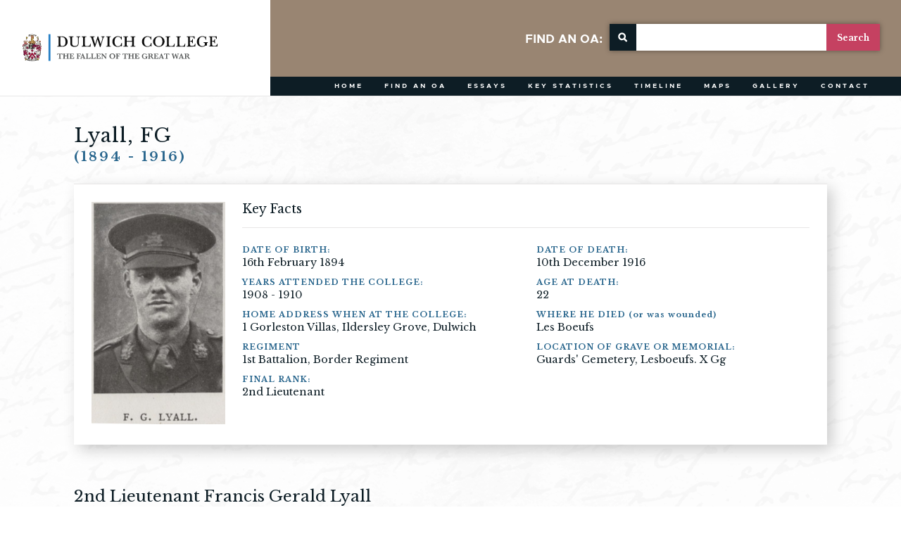

--- FILE ---
content_type: text/html; charset=UTF-8
request_url: https://dulwichcollege1914-18.co.uk/fallen/lyall-fg/
body_size: 10610
content:
<!DOCTYPE html>

<html lang="en">
<head>
	<meta charset="utf-8">

	<title>Lyall, FG - Dulwich College 1914-18 – Fallen of the Great War</title>
	
	
        <!--noptimize-->
        <script type = "text/javascript">

            // 
            // Get screen dimensions, device pixel ration and set in a cookie.
            // 
            
                            var screen_width = screen.width;
            
            var devicePixelRatio = window.devicePixelRatio ? window.devicePixelRatio : 1;

            document.cookie = 'resolution=' + screen_width + ',' + devicePixelRatio + '; SameSite=Strict; path=/';

        </script> 
        <!--/noptimize--> <meta name='robots' content='index, follow, max-image-preview:large, max-snippet:-1, max-video-preview:-1' />

	<!-- This site is optimized with the Yoast SEO plugin v20.3 - https://yoast.com/wordpress/plugins/seo/ -->
	<link rel="canonical" href="https://dulwichcollege1914-18.co.uk/fallen/lyall-fg/" />
	<meta property="og:locale" content="en_GB" />
	<meta property="og:type" content="article" />
	<meta property="og:title" content="Lyall, FG - Dulwich College 1914-18 – Fallen of the Great War" />
	<meta property="og:description" content="Born on February 16th 1884, in Cawnpore, Bengal, Francis was the son of Kenelm Lyall and his wife, Violet. His father passed away when he was 10, by which point the family was resident in London, and he went on to join the College in early 1908, alongside his younger brother, who was also named Kenelm. He spent two years at Dulwich, and after leaving at Easter 1910 spent time learning agriculture at a fruit farm in Kent, during which time he was also a member of the OA Gymnastics Club. Francis had gone out to Australia, but returned to England upon the declaration of war, and enlisted as a member of the City of London Yeomanry. In the summer of 1915 he spent some months at Sandhurst, and after passing out took up a commission in the Border Regiment. He went over to the continent for the first time in July 1916 and spent much of the rest of that year serving through the battle of the Somme. On December 10th that year he was trying to save a wounded comrade near Les Boeufs when he was killed by a German sniper." />
	<meta property="og:url" content="https://dulwichcollege1914-18.co.uk/fallen/lyall-fg/" />
	<meta property="og:site_name" content="Dulwich College 1914-18 – Fallen of the Great War" />
	<meta property="article:modified_time" content="2018-03-05T13:53:04+00:00" />
	<meta name="twitter:label1" content="Estimated reading time" />
	<meta name="twitter:data1" content="1 minute" />
	<script type="application/ld+json" class="yoast-schema-graph">{"@context":"https://schema.org","@graph":[{"@type":"WebPage","@id":"https://dulwichcollege1914-18.co.uk/fallen/lyall-fg/","url":"https://dulwichcollege1914-18.co.uk/fallen/lyall-fg/","name":"Lyall, FG - Dulwich College 1914-18 – Fallen of the Great War","isPartOf":{"@id":"https://dulwichcollege1914-18.co.uk/#website"},"datePublished":"2018-01-11T16:22:40+00:00","dateModified":"2018-03-05T13:53:04+00:00","breadcrumb":{"@id":"https://dulwichcollege1914-18.co.uk/fallen/lyall-fg/#breadcrumb"},"inLanguage":"en-GB","potentialAction":[{"@type":"ReadAction","target":["https://dulwichcollege1914-18.co.uk/fallen/lyall-fg/"]}]},{"@type":"BreadcrumbList","@id":"https://dulwichcollege1914-18.co.uk/fallen/lyall-fg/#breadcrumb","itemListElement":[{"@type":"ListItem","position":1,"name":"Home","item":"https://dulwichcollege1914-18.co.uk/"},{"@type":"ListItem","position":2,"name":"Lyall, FG"}]},{"@type":"WebSite","@id":"https://dulwichcollege1914-18.co.uk/#website","url":"https://dulwichcollege1914-18.co.uk/","name":"Dulwich College 1914-18 – Fallen of the Great War","description":"","potentialAction":[{"@type":"SearchAction","target":{"@type":"EntryPoint","urlTemplate":"https://dulwichcollege1914-18.co.uk/?s={search_term_string}"},"query-input":"required name=search_term_string"}],"inLanguage":"en-GB"}]}</script>
	<!-- / Yoast SEO plugin. -->


<script type="text/javascript">
window._wpemojiSettings = {"baseUrl":"https:\/\/s.w.org\/images\/core\/emoji\/14.0.0\/72x72\/","ext":".png","svgUrl":"https:\/\/s.w.org\/images\/core\/emoji\/14.0.0\/svg\/","svgExt":".svg","source":{"concatemoji":"https:\/\/dulwichcollege1914-18.co.uk\/wp-includes\/js\/wp-emoji-release.min.js?ver=6.1.9"}};
/*! This file is auto-generated */
!function(e,a,t){var n,r,o,i=a.createElement("canvas"),p=i.getContext&&i.getContext("2d");function s(e,t){var a=String.fromCharCode,e=(p.clearRect(0,0,i.width,i.height),p.fillText(a.apply(this,e),0,0),i.toDataURL());return p.clearRect(0,0,i.width,i.height),p.fillText(a.apply(this,t),0,0),e===i.toDataURL()}function c(e){var t=a.createElement("script");t.src=e,t.defer=t.type="text/javascript",a.getElementsByTagName("head")[0].appendChild(t)}for(o=Array("flag","emoji"),t.supports={everything:!0,everythingExceptFlag:!0},r=0;r<o.length;r++)t.supports[o[r]]=function(e){if(p&&p.fillText)switch(p.textBaseline="top",p.font="600 32px Arial",e){case"flag":return s([127987,65039,8205,9895,65039],[127987,65039,8203,9895,65039])?!1:!s([55356,56826,55356,56819],[55356,56826,8203,55356,56819])&&!s([55356,57332,56128,56423,56128,56418,56128,56421,56128,56430,56128,56423,56128,56447],[55356,57332,8203,56128,56423,8203,56128,56418,8203,56128,56421,8203,56128,56430,8203,56128,56423,8203,56128,56447]);case"emoji":return!s([129777,127995,8205,129778,127999],[129777,127995,8203,129778,127999])}return!1}(o[r]),t.supports.everything=t.supports.everything&&t.supports[o[r]],"flag"!==o[r]&&(t.supports.everythingExceptFlag=t.supports.everythingExceptFlag&&t.supports[o[r]]);t.supports.everythingExceptFlag=t.supports.everythingExceptFlag&&!t.supports.flag,t.DOMReady=!1,t.readyCallback=function(){t.DOMReady=!0},t.supports.everything||(n=function(){t.readyCallback()},a.addEventListener?(a.addEventListener("DOMContentLoaded",n,!1),e.addEventListener("load",n,!1)):(e.attachEvent("onload",n),a.attachEvent("onreadystatechange",function(){"complete"===a.readyState&&t.readyCallback()})),(e=t.source||{}).concatemoji?c(e.concatemoji):e.wpemoji&&e.twemoji&&(c(e.twemoji),c(e.wpemoji)))}(window,document,window._wpemojiSettings);
</script>
<style type="text/css">
img.wp-smiley,
img.emoji {
	display: inline !important;
	border: none !important;
	box-shadow: none !important;
	height: 1em !important;
	width: 1em !important;
	margin: 0 0.07em !important;
	vertical-align: -0.1em !important;
	background: none !important;
	padding: 0 !important;
}
</style>
	<link rel='stylesheet' id='wp-block-library-css' href='https://dulwichcollege1914-18.co.uk/wp-includes/css/dist/block-library/style.min.css?ver=6.1.9' type='text/css' media='all' />
<link rel='stylesheet' id='classic-theme-styles-css' href='https://dulwichcollege1914-18.co.uk/wp-includes/css/classic-themes.min.css?ver=1' type='text/css' media='all' />
<style id='global-styles-inline-css' type='text/css'>
body{--wp--preset--color--black: #000000;--wp--preset--color--cyan-bluish-gray: #abb8c3;--wp--preset--color--white: #ffffff;--wp--preset--color--pale-pink: #f78da7;--wp--preset--color--vivid-red: #cf2e2e;--wp--preset--color--luminous-vivid-orange: #ff6900;--wp--preset--color--luminous-vivid-amber: #fcb900;--wp--preset--color--light-green-cyan: #7bdcb5;--wp--preset--color--vivid-green-cyan: #00d084;--wp--preset--color--pale-cyan-blue: #8ed1fc;--wp--preset--color--vivid-cyan-blue: #0693e3;--wp--preset--color--vivid-purple: #9b51e0;--wp--preset--gradient--vivid-cyan-blue-to-vivid-purple: linear-gradient(135deg,rgba(6,147,227,1) 0%,rgb(155,81,224) 100%);--wp--preset--gradient--light-green-cyan-to-vivid-green-cyan: linear-gradient(135deg,rgb(122,220,180) 0%,rgb(0,208,130) 100%);--wp--preset--gradient--luminous-vivid-amber-to-luminous-vivid-orange: linear-gradient(135deg,rgba(252,185,0,1) 0%,rgba(255,105,0,1) 100%);--wp--preset--gradient--luminous-vivid-orange-to-vivid-red: linear-gradient(135deg,rgba(255,105,0,1) 0%,rgb(207,46,46) 100%);--wp--preset--gradient--very-light-gray-to-cyan-bluish-gray: linear-gradient(135deg,rgb(238,238,238) 0%,rgb(169,184,195) 100%);--wp--preset--gradient--cool-to-warm-spectrum: linear-gradient(135deg,rgb(74,234,220) 0%,rgb(151,120,209) 20%,rgb(207,42,186) 40%,rgb(238,44,130) 60%,rgb(251,105,98) 80%,rgb(254,248,76) 100%);--wp--preset--gradient--blush-light-purple: linear-gradient(135deg,rgb(255,206,236) 0%,rgb(152,150,240) 100%);--wp--preset--gradient--blush-bordeaux: linear-gradient(135deg,rgb(254,205,165) 0%,rgb(254,45,45) 50%,rgb(107,0,62) 100%);--wp--preset--gradient--luminous-dusk: linear-gradient(135deg,rgb(255,203,112) 0%,rgb(199,81,192) 50%,rgb(65,88,208) 100%);--wp--preset--gradient--pale-ocean: linear-gradient(135deg,rgb(255,245,203) 0%,rgb(182,227,212) 50%,rgb(51,167,181) 100%);--wp--preset--gradient--electric-grass: linear-gradient(135deg,rgb(202,248,128) 0%,rgb(113,206,126) 100%);--wp--preset--gradient--midnight: linear-gradient(135deg,rgb(2,3,129) 0%,rgb(40,116,252) 100%);--wp--preset--duotone--dark-grayscale: url('#wp-duotone-dark-grayscale');--wp--preset--duotone--grayscale: url('#wp-duotone-grayscale');--wp--preset--duotone--purple-yellow: url('#wp-duotone-purple-yellow');--wp--preset--duotone--blue-red: url('#wp-duotone-blue-red');--wp--preset--duotone--midnight: url('#wp-duotone-midnight');--wp--preset--duotone--magenta-yellow: url('#wp-duotone-magenta-yellow');--wp--preset--duotone--purple-green: url('#wp-duotone-purple-green');--wp--preset--duotone--blue-orange: url('#wp-duotone-blue-orange');--wp--preset--font-size--small: 13px;--wp--preset--font-size--medium: 20px;--wp--preset--font-size--large: 36px;--wp--preset--font-size--x-large: 42px;--wp--preset--spacing--20: 0.44rem;--wp--preset--spacing--30: 0.67rem;--wp--preset--spacing--40: 1rem;--wp--preset--spacing--50: 1.5rem;--wp--preset--spacing--60: 2.25rem;--wp--preset--spacing--70: 3.38rem;--wp--preset--spacing--80: 5.06rem;}:where(.is-layout-flex){gap: 0.5em;}body .is-layout-flow > .alignleft{float: left;margin-inline-start: 0;margin-inline-end: 2em;}body .is-layout-flow > .alignright{float: right;margin-inline-start: 2em;margin-inline-end: 0;}body .is-layout-flow > .aligncenter{margin-left: auto !important;margin-right: auto !important;}body .is-layout-constrained > .alignleft{float: left;margin-inline-start: 0;margin-inline-end: 2em;}body .is-layout-constrained > .alignright{float: right;margin-inline-start: 2em;margin-inline-end: 0;}body .is-layout-constrained > .aligncenter{margin-left: auto !important;margin-right: auto !important;}body .is-layout-constrained > :where(:not(.alignleft):not(.alignright):not(.alignfull)){max-width: var(--wp--style--global--content-size);margin-left: auto !important;margin-right: auto !important;}body .is-layout-constrained > .alignwide{max-width: var(--wp--style--global--wide-size);}body .is-layout-flex{display: flex;}body .is-layout-flex{flex-wrap: wrap;align-items: center;}body .is-layout-flex > *{margin: 0;}:where(.wp-block-columns.is-layout-flex){gap: 2em;}.has-black-color{color: var(--wp--preset--color--black) !important;}.has-cyan-bluish-gray-color{color: var(--wp--preset--color--cyan-bluish-gray) !important;}.has-white-color{color: var(--wp--preset--color--white) !important;}.has-pale-pink-color{color: var(--wp--preset--color--pale-pink) !important;}.has-vivid-red-color{color: var(--wp--preset--color--vivid-red) !important;}.has-luminous-vivid-orange-color{color: var(--wp--preset--color--luminous-vivid-orange) !important;}.has-luminous-vivid-amber-color{color: var(--wp--preset--color--luminous-vivid-amber) !important;}.has-light-green-cyan-color{color: var(--wp--preset--color--light-green-cyan) !important;}.has-vivid-green-cyan-color{color: var(--wp--preset--color--vivid-green-cyan) !important;}.has-pale-cyan-blue-color{color: var(--wp--preset--color--pale-cyan-blue) !important;}.has-vivid-cyan-blue-color{color: var(--wp--preset--color--vivid-cyan-blue) !important;}.has-vivid-purple-color{color: var(--wp--preset--color--vivid-purple) !important;}.has-black-background-color{background-color: var(--wp--preset--color--black) !important;}.has-cyan-bluish-gray-background-color{background-color: var(--wp--preset--color--cyan-bluish-gray) !important;}.has-white-background-color{background-color: var(--wp--preset--color--white) !important;}.has-pale-pink-background-color{background-color: var(--wp--preset--color--pale-pink) !important;}.has-vivid-red-background-color{background-color: var(--wp--preset--color--vivid-red) !important;}.has-luminous-vivid-orange-background-color{background-color: var(--wp--preset--color--luminous-vivid-orange) !important;}.has-luminous-vivid-amber-background-color{background-color: var(--wp--preset--color--luminous-vivid-amber) !important;}.has-light-green-cyan-background-color{background-color: var(--wp--preset--color--light-green-cyan) !important;}.has-vivid-green-cyan-background-color{background-color: var(--wp--preset--color--vivid-green-cyan) !important;}.has-pale-cyan-blue-background-color{background-color: var(--wp--preset--color--pale-cyan-blue) !important;}.has-vivid-cyan-blue-background-color{background-color: var(--wp--preset--color--vivid-cyan-blue) !important;}.has-vivid-purple-background-color{background-color: var(--wp--preset--color--vivid-purple) !important;}.has-black-border-color{border-color: var(--wp--preset--color--black) !important;}.has-cyan-bluish-gray-border-color{border-color: var(--wp--preset--color--cyan-bluish-gray) !important;}.has-white-border-color{border-color: var(--wp--preset--color--white) !important;}.has-pale-pink-border-color{border-color: var(--wp--preset--color--pale-pink) !important;}.has-vivid-red-border-color{border-color: var(--wp--preset--color--vivid-red) !important;}.has-luminous-vivid-orange-border-color{border-color: var(--wp--preset--color--luminous-vivid-orange) !important;}.has-luminous-vivid-amber-border-color{border-color: var(--wp--preset--color--luminous-vivid-amber) !important;}.has-light-green-cyan-border-color{border-color: var(--wp--preset--color--light-green-cyan) !important;}.has-vivid-green-cyan-border-color{border-color: var(--wp--preset--color--vivid-green-cyan) !important;}.has-pale-cyan-blue-border-color{border-color: var(--wp--preset--color--pale-cyan-blue) !important;}.has-vivid-cyan-blue-border-color{border-color: var(--wp--preset--color--vivid-cyan-blue) !important;}.has-vivid-purple-border-color{border-color: var(--wp--preset--color--vivid-purple) !important;}.has-vivid-cyan-blue-to-vivid-purple-gradient-background{background: var(--wp--preset--gradient--vivid-cyan-blue-to-vivid-purple) !important;}.has-light-green-cyan-to-vivid-green-cyan-gradient-background{background: var(--wp--preset--gradient--light-green-cyan-to-vivid-green-cyan) !important;}.has-luminous-vivid-amber-to-luminous-vivid-orange-gradient-background{background: var(--wp--preset--gradient--luminous-vivid-amber-to-luminous-vivid-orange) !important;}.has-luminous-vivid-orange-to-vivid-red-gradient-background{background: var(--wp--preset--gradient--luminous-vivid-orange-to-vivid-red) !important;}.has-very-light-gray-to-cyan-bluish-gray-gradient-background{background: var(--wp--preset--gradient--very-light-gray-to-cyan-bluish-gray) !important;}.has-cool-to-warm-spectrum-gradient-background{background: var(--wp--preset--gradient--cool-to-warm-spectrum) !important;}.has-blush-light-purple-gradient-background{background: var(--wp--preset--gradient--blush-light-purple) !important;}.has-blush-bordeaux-gradient-background{background: var(--wp--preset--gradient--blush-bordeaux) !important;}.has-luminous-dusk-gradient-background{background: var(--wp--preset--gradient--luminous-dusk) !important;}.has-pale-ocean-gradient-background{background: var(--wp--preset--gradient--pale-ocean) !important;}.has-electric-grass-gradient-background{background: var(--wp--preset--gradient--electric-grass) !important;}.has-midnight-gradient-background{background: var(--wp--preset--gradient--midnight) !important;}.has-small-font-size{font-size: var(--wp--preset--font-size--small) !important;}.has-medium-font-size{font-size: var(--wp--preset--font-size--medium) !important;}.has-large-font-size{font-size: var(--wp--preset--font-size--large) !important;}.has-x-large-font-size{font-size: var(--wp--preset--font-size--x-large) !important;}
.wp-block-navigation a:where(:not(.wp-element-button)){color: inherit;}
:where(.wp-block-columns.is-layout-flex){gap: 2em;}
.wp-block-pullquote{font-size: 1.5em;line-height: 1.6;}
</style>
<link rel='stylesheet' id='pad-theme-css' href='https://dulwichcollege1914-18.co.uk/wp-content/themes/pad/style.css?ver=1.03' type='text/css' media='all' />
<script type='text/javascript' src='https://dulwichcollege1914-18.co.uk/wp-includes/js/jquery/jquery.min.js?ver=3.6.1' id='jquery-core-js'></script>
<script type='text/javascript' src='https://dulwichcollege1914-18.co.uk/wp-includes/js/jquery/jquery-migrate.min.js?ver=3.3.2' id='jquery-migrate-js'></script>
<link rel="https://api.w.org/" href="https://dulwichcollege1914-18.co.uk/wp-json/" /><link rel="EditURI" type="application/rsd+xml" title="RSD" href="https://dulwichcollege1914-18.co.uk/xmlrpc.php?rsd" />
<link rel="wlwmanifest" type="application/wlwmanifest+xml" href="https://dulwichcollege1914-18.co.uk/wp-includes/wlwmanifest.xml" />
<meta name="generator" content="WordPress 6.1.9" />
<link rel='shortlink' href='https://dulwichcollege1914-18.co.uk/?p=3531' />
<link rel="alternate" type="application/json+oembed" href="https://dulwichcollege1914-18.co.uk/wp-json/oembed/1.0/embed?url=https%3A%2F%2Fdulwichcollege1914-18.co.uk%2Ffallen%2Flyall-fg%2F" />
<link rel="alternate" type="text/xml+oembed" href="https://dulwichcollege1914-18.co.uk/wp-json/oembed/1.0/embed?url=https%3A%2F%2Fdulwichcollege1914-18.co.uk%2Ffallen%2Flyall-fg%2F&#038;format=xml" />
	
	<meta name="viewport" content="width=device-width" >
	
	<link rel="preconnect" href="https://fonts.googleapis.com">
	<link rel="preconnect" href="https://fonts.gstatic.com" crossorigin>
	<link href="https://fonts.googleapis.com/css2?family=Libre+Baskerville:wght@400;700&display=swap" rel="stylesheet">
	
	<!-- Google tag (gtag.js) -->
    <script async src="https://www.googletagmanager.com/gtag/js?id=G-E9ZVR6CKER"></script>
    <script>
      window.dataLayer = window.dataLayer || [];
      function gtag(){dataLayer.push(arguments);}
      gtag('js', new Date());
      gtag('config', 'UA-71144654-44', { 'anonymize_ip': true }); // Can delete this line after 1 July 2023
      gtag('config', 'G-E9ZVR6CKER');
    </script>
	
</head>
<body>
	
<div id="container">
	
	<div><a id="top"></a></div>
	
    
    
	
	<div id="responsive-menu" class="responsive-menu"></div>
	
	<div id="responsive-bar" class="page-section-back group display-none">
		<div class="responsive-bar-inner">
            <form role="search" method="get" class="search-form-header" action="https://dulwichcollege1914-18.co.uk/find-an-oa/">
                <div class="shadow-box">
                    <div class="search-icon"><img src="https://dulwichcollege1914-18.co.uk/wp-content/themes/pad/images/icon-search.png" alt="search-icon"></div>
                    <input type="search" placeholder="Find an OA" class="search-field" value="" name="advanced_search" >
                    <input type="submit" class="search-submit" value="Search" >
                </div>
            </form>         
                
			<a id="responsive-menu-button">
				
				<p>MENU</p>
				
				<div class="lines">
					<div class="line line1"></div>
					<div class="line line2"></div>
					<div class="line line3"></div>
				</div>
				
			</a>
		</div>
	</div>
	
	
	
	
				<div id="module-fixed-header" class="section header">
		
		<div class="container-fluid">
    		
    		<div class="diagonal-box-container"><div class="diagonal-box"></div></div>
    		
    		<div class="header-search">
        		
                <form role="search" method="get" class="search-form-header" action="https://dulwichcollege1914-18.co.uk/find-an-oa/">
                    <p>FIND AN OA:</p>
                    <div class="shadow-box">
                        <div class="search-icon"><img src="https://dulwichcollege1914-18.co.uk/wp-content/themes/pad/images/icon-search.png" alt="search-icon"></div>
                        <input type="search" class="search-field" value="" name="advanced_search" >
                        <input type="submit" class="search-submit" value="Search" >
                    </div>
                </form>         

    		</div>
    		
    		<a href="https://dulwichcollege1914-18.co.uk/" title="Go to the home page" id="logo">
	    		    		</a>
    	
    		<div id="top-menu" class="nav-menu nav-menu-horiz group">
    			<div class="menu-top-menu-container"><ul id="menu-top-menu" class="menu"><li id="menu-item-8" class="menu-item-first menu-item menu-item-type-post_type menu-item-object-page menu-item-home menu-item-8"><a href="https://dulwichcollege1914-18.co.uk/">Home</a></li>
<li id="menu-item-224" class="menu-item menu-item-type-post_type menu-item-object-page menu-item-224"><a href="https://dulwichcollege1914-18.co.uk/find-an-oa/">Find an OA</a></li>
<li id="menu-item-223" class="menu-item menu-item-type-post_type menu-item-object-page menu-item-223"><a href="https://dulwichcollege1914-18.co.uk/essays/">Essays</a></li>
<li id="menu-item-222" class="menu-item menu-item-type-post_type menu-item-object-page menu-item-222"><a href="https://dulwichcollege1914-18.co.uk/key-statistics/">Key Statistics</a></li>
<li id="menu-item-221" class="menu-item menu-item-type-post_type menu-item-object-page menu-item-221"><a href="https://dulwichcollege1914-18.co.uk/timeline/">Timeline</a></li>
<li id="menu-item-9089" class="menu-item menu-item-type-post_type menu-item-object-page menu-item-has-children menu-item-9089"><a href="https://dulwichcollege1914-18.co.uk/locate-oas-home-address/">Maps</a>
<ul class="sub-menu">
	<li id="menu-item-229" class="menu-item menu-item-type-post_type menu-item-object-page menu-item-229"><a href="https://dulwichcollege1914-18.co.uk/locate-oas-home-address/">Locate an OA&#8217;s home address</a></li>
	<li id="menu-item-230" class="menu-item menu-item-type-post_type menu-item-object-page menu-item-230"><a href="https://dulwichcollege1914-18.co.uk/locate-oas-war-grave/">Locate an OA&#8217;s war grave</a></li>
</ul>
</li>
<li id="menu-item-3819" class="menu-item menu-item-type-post_type menu-item-object-page menu-item-3819"><a href="https://dulwichcollege1914-18.co.uk/gallery/">Gallery</a></li>
<li id="menu-item-3788" class="menu-item-last menu-item menu-item-type-post_type menu-item-object-page menu-item-3788"><a href="https://dulwichcollege1914-18.co.uk/contact/">Contact</a></li>
</ul></div>    		</div>
				
		</div>
		
	</div>
	
	
	<div id="module-fixed-header-spacer"></div>
	
		
	
		
		
	
	


<!-- single-the_fallen.php -->



<div class="posts single id3531">

	<div id="single-fallen" class="section padding-top padding-bottom">
		<div class="container">
					
			<div class="row">
				
				<div class="col col-xs-12">
				
					<div class="main-loop-content">
																			
							<h1>Lyall, FG</h3>
							<p class="years">(1894 - 1916)</p>							
							<div class="details-box">
								
								<div class="image-box">
									
																		
										<img src="https://dulwichcollege1914-18.co.uk/wp-content/uploads/2018/03/Lyall-FG-516x857.jpg" alt="Lyall, FG Profile Picture">
									
																		
								</div>
								
								<div class="text-box">
									
									<h3>Key Facts</h3>
									
									<div class="row inner-text">
										
										<div class="col col1 col-xs-12 col-sm-6">
											
																						
												<h4>DATE OF BIRTH:</h4>
												<p>16th February 1894</p>
												
																						
																						
												<h4>YEARS ATTENDED THE COLLEGE:</h4>
												<p>1908 - 1910</p>
												
																						
																						
												<h4>HOME ADDRESS WHEN AT THE COLLEGE:</h4>
												<p>1 Gorleston Villas, Ildersley Grove, Dulwich</p>
												
																																	
																						
												<h4>REGIMENT</h4>
												<p>1st Battalion, Border Regiment</p>
												
																						
																						
												<h4>FINAL RANK:</h4>
												<p>2nd Lieutenant</p>
												
																						
										</div>
										
										<div class="col col1 col-xs-12 col-sm-6">
											
																						
												<h4>DATE OF DEATH:</h4>
												<p>10th December 1916</p>
												
																						
																						
												<h4>AGE AT DEATH:</h4>
												<p>22</p>
												
																						
																						
												<h4>WHERE HE DIED (or was wounded)</h4>
												<p>Les Boeufs</p>
												
																						
																						
												<h4>LOCATION OF GRAVE OR MEMORIAL:</h4>
												<p>Guards' Cemetery, Lesboeufs. X Gg</p>
												
																						
										</div>
										
									</div>
									
									
									
								</div>
								
							</div>
							
							<div class="body-content">
								
								<h2>2nd Lieutenant Francis Gerald Lyall</h2>
									
							
								<p>Born on February 16<sup>th</sup> 1884, in Cawnpore, Bengal, Francis was the son of Kenelm Lyall and his wife, Violet. His father passed away when he was 10, by which point the family was resident in London, and he went on to join the College in early 1908, alongside his younger brother, who was also named Kenelm. He spent two years at Dulwich, and after leaving at Easter 1910 spent time learning agriculture at a fruit farm in Kent, during which time he was also a member of the OA Gymnastics Club.</p>
<p>Francis had gone out to Australia, but returned to England upon the declaration of war, and enlisted as a member of the City of London Yeomanry. In the summer of 1915 he spent some months at Sandhurst, and after passing out took up a commission in the Border Regiment. He went over to the continent for the first time in July 1916 and spent much of the rest of that year serving through the battle of the Somme. On December 10<sup>th</sup> that year he was trying to save a wounded comrade near Les Boeufs when he was killed by a German sniper.</p>
							
							</div>
							
																	</div>
					
					
					
	
				</div>
				
			</div>
		</div>	
		
		<div class="container padding-top padding-bottom">
			
			<div class="row">
				
				
<div class="col col1 map-col col-xs-12 col-md-6">
	
	<div class="map">
		
				
			<div class="single-maps">
								
						
			<div id="map-address-single-home" class="show"></div>
			
			 
				
			</div>
			
				
	</div>
	
	<div class="view-map-resp show">
		<div class="view-map-resp-inner">
			<a class="view-map" href="https://dulwichcollege1914-18.co.uk/locate-oas-home-address/?bounds-query=51.436499%2F-0.089489">
				<span class="line1">View the Full Map</span><br><span class="line2">and see where other Old Alleynians lived</span>
			</a>
		</div>
	</div>
	
	
</div>

<div class="col col2 map-col  col-xs-12 col-md-6">
	
	<div class="map">
		
					
			<div class="single-maps">
				
											
			<div id="map-address-single-memorial" class="show"></div>
			
			 
			
			</div>
			
				
	</div>
	
	<div class="view-map-resp show">
		<div class="view-map-resp-inner">
			<a class="view-map" href="https://dulwichcollege1914-18.co.uk/locate-oas-war-grave/?bounds-query=50.037600%2F2.85324">
				<span class="line1">View the Full Map</span><br><span class="line2">and see other war graves in the area</span>
			</a>
		</div>
	</div>
	
</div>

<script src="https://maps.googleapis.com/maps/api/js?key=AIzaSyDIt-6M3zthiTIDIPliY9vrcfGbaMlSUrQ&libraries=places" ></script>
<script src="https://dulwichcollege1914-18.co.uk/wp-content/themes/pad/scripts/oms.min.js"></script>

<script type="text/javascript">


//Overlay stuff

var y1 = -0.108435;
var y2 = -0.082459;
var y3 = -0.056618;

var x1 = 51.467249;
var x2 = 51.457520;
var x3 = 51.447704;
var x4 = 51.437881;
var x5 = 51.428003;
var x6 = 51.418345;

function AddOverlay1(){
    var imageBounds = {
      north: x1,
      west: y1,   
      south: x2,
      east: y2
    };

    historicalOverlay1 = new google.maps.GroundOverlay(
        'https://dulwichcollege1914-18.co.uk/wp-content/themes/pad/images/map/estatemap1.png',
        imageBounds);
    historicalOverlay1.setMap(map1);
}
	
function AddOverlay2(){
    var imageBounds = {
      north: x1,
      west: y2,  
      south: x2,
      east: y3
    };

    historicalOverlay2 = new google.maps.GroundOverlay(
        'https://dulwichcollege1914-18.co.uk/wp-content/themes/pad/images/map/estatemap2.png',
        imageBounds);
    historicalOverlay2.setMap(map1);
}
	
function AddOverlay3(){
    var imageBounds = {
      north: x2,
      west: y1,   
      south: x3,
      east: y2
    };

    historicalOverlay3 = new google.maps.GroundOverlay(
        'https://dulwichcollege1914-18.co.uk/wp-content/themes/pad/images/map/estatemap3.png',
        imageBounds);
    historicalOverlay3.setMap(map1);
}
	
function AddOverlay4(){
    var imageBounds = {
      north: x2,
      west: y2,   
      south: x3,
      east: y3
    };

    historicalOverlay4 = new google.maps.GroundOverlay(
        'https://dulwichcollege1914-18.co.uk/wp-content/themes/pad/images/map/estatemap4.png',
        imageBounds);
    historicalOverlay4.setMap(map1);
}
	
function AddOverlay5(){
    var imageBounds = {
      north: x3,
      west: y1,   
      south: x4,
      east: y2
    };

    historicalOverlay5 = new google.maps.GroundOverlay(
        'https://dulwichcollege1914-18.co.uk/wp-content/themes/pad/images/map/estatemap5.png',
        imageBounds);
    historicalOverlay5.setMap(map1);
}
	
function AddOverlay6(){
    var imageBounds = {
      north: x3,
      west: y2,   
      south: x4,
      east: y3
    };

    historicalOverlay6 = new google.maps.GroundOverlay(
        'https://dulwichcollege1914-18.co.uk/wp-content/themes/pad/images/map/estatemap6.png',
        imageBounds);
    historicalOverlay6.setMap(map1);
}
	
function AddOverlay7(){
    var imageBounds = {
      north: x4,
      west: y1,   
      south: x5,
      east: y2
    };

    historicalOverlay7 = new google.maps.GroundOverlay(
        'https://dulwichcollege1914-18.co.uk/wp-content/themes/pad/images/map/estatemap7.png',
        imageBounds);
    historicalOverlay7.setMap(map1);
}
	
function AddOverlay8(){
    var imageBounds = {
      north: x4,
      west: y2,   
      south: x5,
      east: y3
    };

    historicalOverlay8 = new google.maps.GroundOverlay(
        'https://dulwichcollege1914-18.co.uk/wp-content/themes/pad/images/map/estatemap8.png',
        imageBounds);
    historicalOverlay8.setMap(map1);
}
	
function AddOverlay9(){
    var imageBounds = {
      north: x5,
      west: y1,   
      south: x6,
      east: y2
    };

    historicalOverlay9 = new google.maps.GroundOverlay(
        'https://dulwichcollege1914-18.co.uk/wp-content/themes/pad/images/map/estatemap9.png',
        imageBounds);
    historicalOverlay9.setMap(map1);
}
	
function AddOverlay10(){
    var imageBounds = {
      north: x5,
      west: y2,   
      south: x6,
      east: y3
    };

    historicalOverlay10 = new google.maps.GroundOverlay(
        'https://dulwichcollege1914-18.co.uk/wp-content/themes/pad/images/map/estatemap10.png',
        imageBounds);
    historicalOverlay10.setMap(map1);
}

//info Window at bottom 


function CreateInfo(i,infoContent,mapID){
	
	jQuery(mapID).append('<div id="info-section'+i+'" class="info-section">'+infoContent+'</div>');
	
}
	

					
function initMap() {
	
	var mapStyles = 		  [{
			"elementType": "geometry",
			"stylers": [
			  {
				"color": "#f5f5f5"
			  }
			]
		  },
		  {
			"elementType": "geometry.fill",
			"stylers": [
			  {
				"color": "#d2c2b0"
			  }
			]
		  },
		  {
			"elementType": "labels.icon",
			"stylers": [
			  {
				"visibility": "off"
			  }
			]
		  },
		  {
			"elementType": "labels.text.fill",
			"stylers": [
			  {
				"color": "#585249"
			  }
			]
		  },
		  {
			"elementType": "labels.text.stroke",
			"stylers": [
			  {
				"color": "#e5dace"
			  }
			]
		  },
		  {
			"featureType": "administrative.country",
			"elementType": "geometry.stroke",
			"stylers": [
			  {
				"color": "#b6a999"
			  }
			]
		  },
		  {
			"featureType": "administrative.land_parcel",
			"elementType": "labels.text.fill",
			"stylers": [
			  {
				"color": "#bdbdbd"
			  }
			]
		  },
		  {
			"featureType": "administrative.province",
			"elementType": "geometry.stroke",
			"stylers": [
			  {
				"color": "#b6a999"
			  }
			]
		  },
		  {
			"featureType": "poi",
			"elementType": "geometry",
			"stylers": [
			  {
				"color": "#eeeeee"
			  }
			]
		  },
		  {
			"featureType": "poi",
			"elementType": "geometry.fill",
			"stylers": [
			  {
				"color": "#c3b5a4"
			  }
			]
		  },
		  {
			"featureType": "poi",
			"elementType": "labels.text.fill",
			"stylers": [
			  {
				"color": "#635c53"
			  }
			]
		  },
		  {
			"featureType": "poi.business",
			"stylers": [
			  {
				"visibility": "off"
			  }
			]
		  },
		  {
			"featureType": "poi.park",
			"elementType": "geometry",
			"stylers": [
			  {
				"color": "#e5e5e5"
			  }
			]
		  },
		  {
			"featureType": "poi.park",
			"elementType": "geometry.fill",
			"stylers": [
			  {
				"color": "#c3b5a4"
			  }
			]
		  },
		  {
			"featureType": "poi.park",
			"elementType": "labels.text.stroke",
			"stylers": [
			  {
				"color": "#e5dace"
			  }
			]
		  },
		  {
			"featureType": "road",
			"elementType": "geometry",
			"stylers": [
			  {
				"color": "#ffffff"
			  }
			]
		  },
		  {
			"featureType": "road",
			"elementType": "labels.icon",
			"stylers": [
			  {
				"visibility": "off"
			  }
			]
		  },
		  {
			"featureType": "road.arterial",
			"elementType": "geometry.fill",
			"stylers": [
			  {
				"color": "#c7b9a7"
			  }
			]
		  },
		  {
			"featureType": "road.arterial",
			"elementType": "geometry.stroke",
			"stylers": [
			  {
				"color": "#b4a797"
			  }
			]
		  },
		  {
			"featureType": "road.arterial",
			"elementType": "labels.text.fill",
			"stylers": [
			  {
				"color": "#6c645b"
			  }
			]
		  },
		  {
			"featureType": "road.arterial",
			"elementType": "labels.text.stroke",
			"stylers": [
			  {
				"color": "#e5dace"
			  }
			]
		  },
		  {
			"featureType": "road.highway",
			"elementType": "geometry",
			"stylers": [
			  {
				"color": "#dadada"
			  }
			]
		  },
		  {
			"featureType": "road.highway",
			"elementType": "geometry.fill",
			"stylers": [
			  {
				"color": "#c7b9a7"
			  }
			]
		  },
		  {
			"featureType": "road.highway",
			"elementType": "geometry.stroke",
			"stylers": [
			  {
				"color": "#b4a797"
			  }
			]
		  },
		  {
			"featureType": "road.highway",
			"elementType": "labels.text.fill",
			"stylers": [
			  {
				"color": "#585249"
			  }
			]
		  },
		  {
			"featureType": "road.highway",
			"elementType": "labels.text.stroke",
			"stylers": [
			  {
				"color": "#e5dace"
			  }
			]
		  },
		  {
			"featureType": "road.local",
			"elementType": "geometry.fill",
			"stylers": [
			  {
				"color": "#e5dace"
			  }
			]
		  },
		  {
			"featureType": "road.local",
			"elementType": "geometry.stroke",
			"stylers": [
			  {
				"color": "#e5dace"
			  }
			]
		  },
		  {
			"featureType": "road.local",
			"elementType": "labels.text.fill",
			"stylers": [
			  {
				"color": "#635c53"
			  }
			]
		  },
		  {
			"featureType": "road.local",
			"elementType": "labels.text.stroke",
			"stylers": [
			  {
				"color": "#e5dace"
			  }
			]
		  },
		  {
			"featureType": "transit",
			"stylers": [
			  {
				"visibility": "off"
			  }
			]
		  },
		  {
			"featureType": "transit.line",
			"elementType": "geometry",
			"stylers": [
			  {
				"color": "#e5e5e5"
			  }
			]
		  },
		  {
			"featureType": "transit.station",
			"elementType": "geometry",
			"stylers": [
			  {
				"color": "#eeeeee"
			  }
			]
		  },
		  {
			"featureType": "water",
			"elementType": "geometry",
			"stylers": [
			  {
				"color": "#c9c9c9"
			  }
			]
		  },
		  {
			"featureType": "water",
			"elementType": "geometry.fill",
			"stylers": [
			  {
				"color": "#b6a999"
			  }
			]
		  },
		  {
			"featureType": "water",
			"elementType": "labels.text.fill",
			"stylers": [
			  {
				"color": "#9e9e9e"
			  }
			]
		  }];
	
	
	
	
	map1 = new google.maps.Map(document.getElementById('map-address-single-home'), {
		zoom: 15,
		center: {lat: 51.436499, lng: -0.089489},
		mapTypeId: 'roadmap',
		mapTypeControl: false,
		fullscreenControl: true,
		fullscreenControlOptions: {
			position: google.maps.ControlPosition.RIGHT_BOTTOM
		},
		zoomControl: true,
		zoomControlOptions: {
			position: google.maps.ControlPosition.LEFT_BOTTOM
		},
		streetViewControl: true,
		streetViewControlOptions: {
			position: google.maps.ControlPosition.LEFT_BOTTOM
		},		
		styles: mapStyles
		
	});
	
	map2 = new google.maps.Map(document.getElementById('map-address-single-memorial'), {
		zoom: 7,
		center: {lat: 50.037600, lng: 2.85324},
		mapTypeId: 'roadmap',
		mapTypeControl: false,
		fullscreenControl: true,
		fullscreenControlOptions: {
			position: google.maps.ControlPosition.RIGHT_BOTTOM
		},
		zoomControl: true,
		zoomControlOptions: {
			position: google.maps.ControlPosition.LEFT_BOTTOM
		},
		streetViewControl: true,
		streetViewControlOptions: {
			position: google.maps.ControlPosition.LEFT_BOTTOM
		},		
		styles: mapStyles
		
	});
	
	AddOverlay1();
	AddOverlay2();
	AddOverlay3();
	AddOverlay4();
	AddOverlay5();
	AddOverlay6();
	AddOverlay7();
	AddOverlay8();
	AddOverlay9();
	AddOverlay10();
	
	
	
	
	var icons = {
	  grave: {
		icon: 'https://dulwichcollege1914-18.co.uk/wp-content/themes/pad/images/map-pointer-grave.png',
	  },
	  home: {
		icon: 'https://dulwichcollege1914-18.co.uk/wp-content/themes/pad/images/map-pointer-home.png',
	  }
	};

	var featuresHome = [
		
		
		
					
			
			
			{
				position: new google.maps.LatLng(51.436499, -0.089489),
				type: 'home',
				content : 
				'<div class="content">'+
				
					'<div class="siteNotice">'+
					
					'</div>'+
					
					'<div class="caption">'+
						 '<h3 class="firstHeading" class="firstHeading">Lyall, FG</h3>'+
						 '<p>Home Address</p>'+
					'</div>'+
					
				'</div>',
				
				fullcontent : 
				'<div class="content home row">'+
					
					'<div class="col  col-xs-12 left">'+
						'<img class="map-icon" src="https://dulwichcollege1914-18.co.uk/wp-content/themes/pad/images/map-pointer-home-white.png" alt="map-icon">'+
						'<h3 class="firstHeading" class="firstHeading">Lyall, FG</h3>'+
						'<p>Home Address</p>'+
					'</div>'+
					/*'<div class="col  col-xs-12 col-lg-6 right">'+
						 '<a class="view-map" href="https://dulwichcollege1914-18.co.uk/locate-oas-home-address/?bounds-query=51.436499%2F-0.089489"><span class="line1">View the Full Map</span><br><span class="line2">and see other homes in the area</span></a>'+
					'</div>'+*/
					
				'</div>'
			}
			  
			, 
			
					
			
		];
		
	var featuresMemorial = [
		
		
		
					
			
			
			{
				position: new google.maps.LatLng(50.037600, 2.85324),
				type: 'grave',
				content : 
				'<div class="content">'+
				
					'<div class="siteNotice">'+
					
					'</div>'+
					
					'<div class="caption">'+
						 '<h3 class="firstHeading" class="firstHeading">Lyall, FG</h3>'+
						 '<p>Memorial Site</p>'+
					'</div>'+
					
				'</div>',
				
				fullcontent : 
				'<div class="content memorial row">'+
					
					'<div class="col  col-xs-12 left">'+
						'<img class="map-icon" src="https://dulwichcollege1914-18.co.uk/wp-content/themes/pad/images/map-pointer-grave-white.png" alt="map-icon">'+
						'<h3 class="firstHeading" class="firstHeading">Lyall, FG</h3>'+
						'<p>Memorial Site</p>'+
					'</div>'+
					/*'<div class="col  col-xs-12 col-lg-6 right">'+
						 '<a class="view-map" href="https://dulwichcollege1914-18.co.uk/locate-oas-war-grave/?bounds-query=50.037600%2F2.85324"><span class="line1">View the Full Map</span><br><span class="line2">and see other war graves in the area</span></a>'+
					'</div>'+*/
					
				'</div>'
			}
			  
			, 
			
					
			
		];
		
		
	//console.log(features[0]['position']);
	
	
	/*var bounds1 = new google.maps.LatLngBounds();
	
		for (var i = 0; i < featuresHome.length; i++) {
			bounds1.extend(featuresHome[i]['position']);
		}

	map1.fitBounds(bounds1);
	
	var bounds2 = new google.maps.LatLngBounds();
	
		for (var i = 0; i < featuresMemorial.length; i++) {
			bounds2.extend(featuresMemorial[i]['position']);
		}

	map2.fitBounds(bounds2);
	
	
	zoomChangeBoundsListener1 = 
		google.maps.event.addListenerOnce(map1, 'bounds_changed', function(event) {
			if (this.getZoom()){
				this.setZoom(16);
			}
	});
	setTimeout(function(){google.maps.event.removeListener(zoomChangeBoundsListener1)}, 2000);
	
	zoomChangeBoundsListener2 = 
		google.maps.event.addListenerOnce(map2, 'bounds_changed', function(event) {
			if (this.getZoom()){
				this.setZoom(16);
			}
	});
	setTimeout(function(){google.maps.event.removeListener(zoomChangeBoundsListener2)}, 2000);*/
	
	
	
	//Overlapping Marker Fix
	
	var oms1 = new OverlappingMarkerSpiderfier(map1, { 
	  markersWontMove: true, 
	  markersWontHide: true,
	  basicFormatEvents: false,
	  circleFootSeparation: 30,
	  circleSpiralSwitchover: 'Infinity'
	});
	
	var oms2 = new OverlappingMarkerSpiderfier(map2, { 
	  markersWontMove: true, 
	  markersWontHide: true,
	  basicFormatEvents: false,
	  circleFootSeparation: 30,
	  circleSpiralSwitchover: 'Infinity'
	});
	
	
	
	
	// Create markers.
	featuresHome.forEach(function(feature, i) {
		var marker = new google.maps.Marker({
			position: feature.position,
			icon: icons[feature.type].icon,
			map: map1
		});
		
		
		//info Window at bottom 
		
		var infoContent = feature.fullcontent;
		var mapID = "#map-address-single-home";
		CreateInfo(0,infoContent, mapID);
		
		
		
		var infowindow = new google.maps.InfoWindow({
			content: feature.content
		});
		var infowindow2 = new google.maps.InfoWindow({
			content: feature.content
		});
		var moreMessage = new google.maps.InfoWindow({
			content:			 
			'<div id="content">'+
			'<div id="siteNotice">'+
			'</div>'+
			'<h1 id="firstHeading" class="firstHeading">Click to see more</h1>'+
			'</div>'
		});
		
		
		 //console.log(i);
		setTimeout(function(){
			
			jQuery('#info-section0').show();

		}, 100);
		
		oms1.addMarker(marker)
	  
	  
		i++;
	  
	});
	
	featuresMemorial.forEach(function(feature, i) {
		var marker = new google.maps.Marker({
			position: feature.position,
			icon: icons[feature.type].icon,
			map: map2
		});
		
		
		//info Window at bottom 
		
		var infoContent = feature.fullcontent;
		var mapID = "#map-address-single-memorial";
		CreateInfo(1,infoContent, mapID);
		
		
		
		var infowindow = new google.maps.InfoWindow({
			content: feature.content
		});
		var infowindow2 = new google.maps.InfoWindow({
			content: feature.content
		});
		var moreMessage = new google.maps.InfoWindow({
			content:			 
			'<div id="content">'+
			'<div id="siteNotice">'+
			'</div>'+
			'<h1 id="firstHeading" class="firstHeading">Click to see more</h1>'+
			'</div>'
		});
		
		
		 //console.log(i);
		setTimeout(function(){
			
			jQuery('#info-section1').show();

		}, 100);
		
		oms2.addMarker(marker)
	  
	  
		i++;
	  
	});
	
	
	/*
				   
	// Create the search box and link it to the UI element.
	var input = document.getElementById('pac-input');
	var searchBox = new google.maps.places.SearchBox(input);
	//map.controls[google.maps.ControlPosition.TOP_LEFT].push(input);

	// Bias the SearchBox results towards current map's viewport.
	map.addListener('bounds_changed', function() {
	  searchBox.setBounds(map.getBounds());
	});

	var markers = [];
	// Listen for the event fired when the user selects a prediction and retrieve
	// more details for that place.
	searchBox.addListener('places_changed', function() {
	  var places = searchBox.getPlaces(); //console.log(places);

	  if (places.length == 0) {
		return;
	  }

	  // Clear out the old markers.
	  markers.forEach(function(marker) {
		marker.setMap(null);
	  });
	  markers = [];

	  // For each place, get the icon, name and location.
	  var bounds = new google.maps.LatLngBounds();
	  places.forEach(function(place) {
		if (!place.geometry) {
		  console.log("Returned place contains no geometry");
		  return;
		}
		var icon = {
		  url: place.icon,
		  size: new google.maps.Size(71, 71),
		  origin: new google.maps.Point(0, 0),
		  anchor: new google.maps.Point(17, 34),
		  scaledSize: new google.maps.Size(25, 25)
		};

		// Create a marker for each place.
		markers.push(new google.maps.Marker({
		  map: map,
		  //icon: icon,
		  title: place.name,
		  position: place.geometry.location
		}));

		if (place.geometry.viewport) {
		  // Only geocodes have viewport.
		  bounds.union(place.geometry.viewport);
		} else {
		  bounds.extend(place.geometry.location);
		}
	  });
	  
	  
	  
	  map.fitBounds(bounds);
	});
	
	
	*/
	
	
	
	
}

jQuery(document).ready(function(){
	initMap();
});




</script>





				
			</div>
		</div>
	</div>
	
	


		
		<div id="documents-section" class="section padding-bottom padding-top">
			
			<div class="container">
				
				<div class="row">
				
					<div class="col col-xs-12">
						
						<h3>Documents</h3>
						
						<div class="scrolling-logos" class="display-none">
							
							<div class="scrolling-logos-inner">
							
														
								<div class="logos">
									<div class="document">
										<a class="lightbox" title="Lyall FG Brother Letter" href="https://dulwichcollege1914-18.co.uk/wp-content/uploads/2018/02/Lyall-FG-Brother-Letter.jpg" style="background-image: url(https://dulwichcollege1914-18.co.uk/wp-content/uploads/2018/02/Lyall-FG-Brother-Letter-300x377.jpg);">
											<!--<img src="https://dulwichcollege1914-18.co.uk/wp-content/uploads/2018/02/Lyall-FG-Brother-Letter-200x200.jpg" alt="Lyall FG Brother Letter">-->
											<div class="caption">
																									<h4>FG Lyall Brother Letter</h4>
																								
											</div>
											<div class="roll-over"></div>
										</a>
									</div>
									<a class="in-full-link" href="https://dulwichcollege1914-18.co.uk/document/fg-lyall-brother-letter/?back_to_oa=3531">See document in full</a>
								</div>
							
														
								<div class="logos">
									<div class="document">
										<a class="lightbox" title="Lyall FG Career Description" href="https://dulwichcollege1914-18.co.uk/wp-content/uploads/2018/02/Lyall-FG-Career-Description.jpg" style="background-image: url(https://dulwichcollege1914-18.co.uk/wp-content/uploads/2018/02/Lyall-FG-Career-Description-300x490.jpg);">
											<!--<img src="https://dulwichcollege1914-18.co.uk/wp-content/uploads/2018/02/Lyall-FG-Career-Description-200x200.jpg" alt="Lyall FG Career Description">-->
											<div class="caption">
																									<h4>FG Lyall Career Description</h4>
																								
											</div>
											<div class="roll-over"></div>
										</a>
									</div>
									<a class="in-full-link" href="https://dulwichcollege1914-18.co.uk/document/fg-lyall-career-description/?back_to_oa=3531">See document in full</a>
								</div>
							
														
								<div class="logos">
									<div class="document">
										<a class="lightbox" title="Lyall FG Obituary" href="https://dulwichcollege1914-18.co.uk/wp-content/uploads/2018/02/Lyall-FG-Obituary.jpg" style="background-image: url(https://dulwichcollege1914-18.co.uk/wp-content/uploads/2018/02/Lyall-FG-Obituary-300x125.jpg);">
											<!--<img src="https://dulwichcollege1914-18.co.uk/wp-content/uploads/2018/02/Lyall-FG-Obituary-200x200.jpg" alt="Lyall FG Obituary">-->
											<div class="caption">
																									<h4>FG Lyall Obituary</h4>
																								
											</div>
											<div class="roll-over"></div>
										</a>
									</div>
									<a class="in-full-link" href="https://dulwichcollege1914-18.co.uk/document/fg-lyall-obituary/?back_to_oa=3531">See document in full</a>
								</div>
							
														
							
							</div>
							
							
						</div>
						
					</div>
				
				</div>
				
			</div>
			
		</div>
	



	
		
</div>

<div id="to-top">
	
	<div>
		<a href="#container">Top</a>
	</div>
</div>
	
	<div id="footer" class="section footer">
		<div class="container">
			
			<div class="row">
				
				<div class="col col1 col-xs-12 col-md-6">
					<p>Dulwich College, Dulwich Common,<br />
London, SE21 7LD, UK</p>					
					<p class="footer-menu"><strong>Links:</strong> <a href="https://dulwichcollege1914-18.co.uk/site-map/">Site Map</a>&nbsp;|&nbsp;<a href="https://dulwichcollege1914-18.co.uk/privacy-cookies/">Privacy &#038; Cookies</a>&nbsp;|&nbsp;<a href="https://dulwichcollege1914-18.co.uk/terms-of-use/">Terms of Use</a>&nbsp;|&nbsp;<a href="https://dulwichcollege1914-18.co.uk/credits/">Credits</a></p>					
				</div>
				<div class="col col2 col-xs-12 col-md-6">
					
					<h3>Contact Us:</h3>
					<p><a href="mailto:GreatWar@dulwich.org.uk">GreatWar@dulwich.org.uk</a></p>
					
				</div>
					
			</div>
							
		</div>
		<div class="container">
			
			<div class="row">
				
				<div class="col-xs-12">
					
					<div class="copyright">
						
						<p>&copy; COPYRIGHT: DULWICH COLLEGE 2026. <a href="http://www.padcreative.co.uk"><span>WEB DESIGN:</span> PAD CREATIVE</a>.</p>
						
					</div>
					
				</div>
					
			</div>
							
		</div>
	</div>
	
	<div id="under-footer" class="section">
		
		<div class="container">
			
			<div class="row">
				
				<div class="col col-xs-12">
					
					<p><strong>This site uses cookies.</strong> You can read how we use them in our <a href="https://dulwichcollege1914-18.co.uk/privacy-cookies/">Privacy Policy</a></p>
					
				</div>
				
			</div>
			
		</div>
		
	</div>


</div>
		
<script type='text/javascript' src='https://dulwichcollege1914-18.co.uk/wp-content/themes/pad/scripts/compiled/allscripts.min.js?ver=1.01' id='all-scripts-js-js'></script>
		
<!--<p>118 queries in 2.054  seconds.</p>-->

</body>
</html>

<!-- Page cached by LiteSpeed Cache 6.5.1 on 2026-01-17 10:02:01 -->